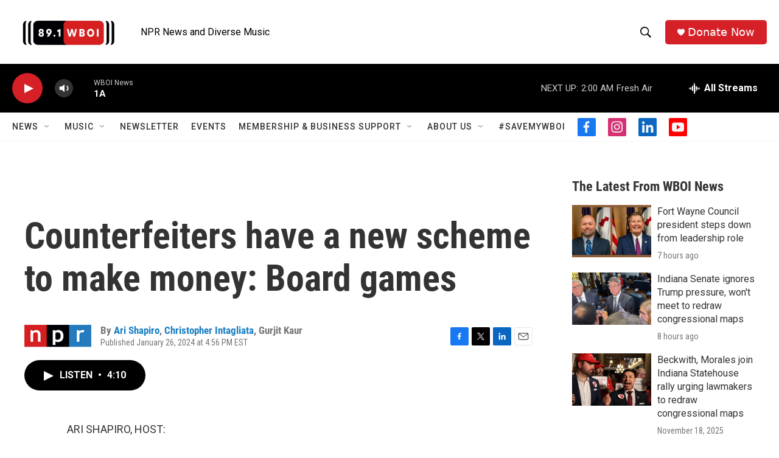

--- FILE ---
content_type: text/html; charset=utf-8
request_url: https://www.google.com/recaptcha/api2/aframe
body_size: 266
content:
<!DOCTYPE HTML><html><head><meta http-equiv="content-type" content="text/html; charset=UTF-8"></head><body><script nonce="osYCYw1ZD6f8eoWSw-a7HA">/** Anti-fraud and anti-abuse applications only. See google.com/recaptcha */ try{var clients={'sodar':'https://pagead2.googlesyndication.com/pagead/sodar?'};window.addEventListener("message",function(a){try{if(a.source===window.parent){var b=JSON.parse(a.data);var c=clients[b['id']];if(c){var d=document.createElement('img');d.src=c+b['params']+'&rc='+(localStorage.getItem("rc::a")?sessionStorage.getItem("rc::b"):"");window.document.body.appendChild(d);sessionStorage.setItem("rc::e",parseInt(sessionStorage.getItem("rc::e")||0)+1);localStorage.setItem("rc::h",'1763616423790');}}}catch(b){}});window.parent.postMessage("_grecaptcha_ready", "*");}catch(b){}</script></body></html>